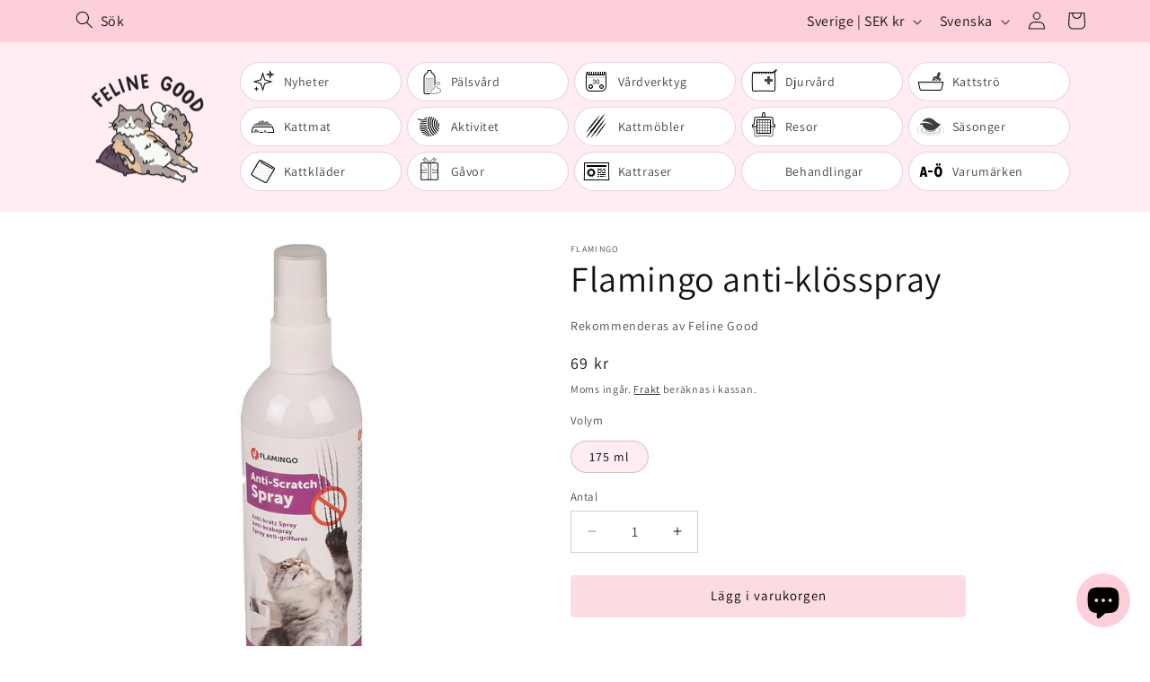

--- FILE ---
content_type: image/svg+xml
request_url: https://felinegood.se/cdn/shop/t/4/assets/swish-card.svg?v=20052563399691870311757624079
body_size: 364
content:
<?xml version="1.0" encoding="UTF-8"?>
<svg width="38px" height="24px" viewBox="0 0 38 24" version="1.1" xmlns="http://www.w3.org/2000/svg" xmlns:xlink="http://www.w3.org/1999/xlink">
    <title>swish</title>
    <defs>
        <linearGradient x1="51.7389777%" y1="70.153538%" x2="37.9471824%" y2="18.1531237%" id="linearGradient-1">
            <stop stop-color="#EF2131" offset="0%"></stop>
            <stop stop-color="#FECF2C" offset="100%"></stop>
        </linearGradient>
        <linearGradient x1="78.2998774%" y1="13.549859%" x2="37.5284483%" y2="107.543311%" id="linearGradient-2">
            <stop stop-color="#FBC52C" offset="0%"></stop>
            <stop stop-color="#F87130" offset="26%"></stop>
            <stop stop-color="#EF52E2" offset="56%"></stop>
            <stop stop-color="#661EEC" offset="100%"></stop>
        </linearGradient>
        <linearGradient x1="48.4575991%" y1="29.1652971%" x2="61.5926422%" y2="79.1656955%" id="linearGradient-3">
            <stop stop-color="#78F6D8" offset="0%"></stop>
            <stop stop-color="#77D1F6" offset="27%"></stop>
            <stop stop-color="#70A4F3" offset="55%"></stop>
            <stop stop-color="#661EEC" offset="100%"></stop>
        </linearGradient>
        <linearGradient x1="21.7255017%" y1="86.4881412%" x2="62.4969308%" y2="-7.50531029%" id="linearGradient-4">
            <stop stop-color="#536EED" offset="0%"></stop>
            <stop stop-color="#54C3EC" offset="25%"></stop>
            <stop stop-color="#64D769" offset="56%"></stop>
            <stop stop-color="#FECF2C" offset="100%"></stop>
        </linearGradient>
    </defs>
    <g id="swish" stroke="none" fill="none">
        <path d="M35,0 L3,0 C1.3,0 0,1.3 0,3 L0,21 C0,22.7 1.4,24 3,24 L35,24 C36.7,24 38,22.7 38,21 L38,3 C38,1.3 36.6,0 35,0 Z" id="Path" fill="#000000" fill-rule="nonzero" opacity="0.07"></path>
        <path d="M35,1 C36.1,1 37,1.9 37,3 L37,21 C37,22.1 36.1,23 35,23 L3,23 C1.9,23 1,22.1 1,21 L1,3 C1,1.9 1.9,1 3,1 L35,1" id="Path" fill="#FFFFFF" fill-rule="nonzero"></path>
        <path d="M15.1198056,20.1238133 C18.7353831,21.8528941 23.1975299,20.9970554 25.8938581,17.7845892 C29.0887102,13.9773354 28.5932573,8.30074986 24.7852312,5.10671072 L22.2537127,8.12262076 C25.2284772,10.6184757 25.6164455,15.0522525 23.1197315,18.0272133 C21.1297308,20.3991968 17.851962,21.1905405 15.1198056,20.1227896" id="Path" fill="url(#linearGradient-1)" fill-rule="evenodd"></path>
        <path d="M15.1198056,20.1238133 C18.7353831,21.8528941 23.1975299,20.9970554 25.8938581,17.7845892 C26.2245013,17.3914766 26.5141979,16.9778895 26.766019,16.5489464 C27.1918628,13.9036269 26.2552112,11.1067951 24.0533121,9.2589616 C23.4933685,8.78906931 22.8883837,8.41131276 22.2547363,8.12262076 C25.2284772,10.6184757 25.6164455,15.0522525 23.1207552,18.0272133 C21.1307544,20.3991968 17.8529857,21.1905405 15.1208293,20.1227896" id="Path" fill="url(#linearGradient-2)" fill-rule="evenodd"></path>
        <path d="M22.8801944,3.87618667 C19.2646169,2.14710587 14.8024701,3.00294456 12.1061419,6.21541085 C8.9112898,10.0226646 9.40674267,15.6992501 13.2147688,18.8932893 L15.7462873,15.8773792 C12.7715228,13.3815243 12.3835545,8.94774753 14.8802685,5.97278672 C16.8702692,3.60080317 20.148038,2.80843577 22.8801944,3.87618667" id="Path" fill="url(#linearGradient-3)" fill-rule="evenodd"></path>
        <path d="M22.8801944,3.87618667 C19.2646169,2.14710587 14.8024701,3.00294456 12.1061419,6.21541085 C11.7754987,6.60852336 11.4858021,7.02211048 11.233981,7.45105355 C10.8081372,10.0963731 11.7447888,12.8932049 13.9466879,14.7410384 C14.5066315,15.2109307 15.1116163,15.5886872 15.7452637,15.8773792 C12.7715228,13.3815243 12.3835545,8.94774753 14.8792448,5.97278672 C16.8702692,3.60080317 20.148038,2.80843577 22.8801944,3.87618667" id="Path" fill="url(#linearGradient-4)" fill-rule="evenodd"></path>
    </g>
</svg>